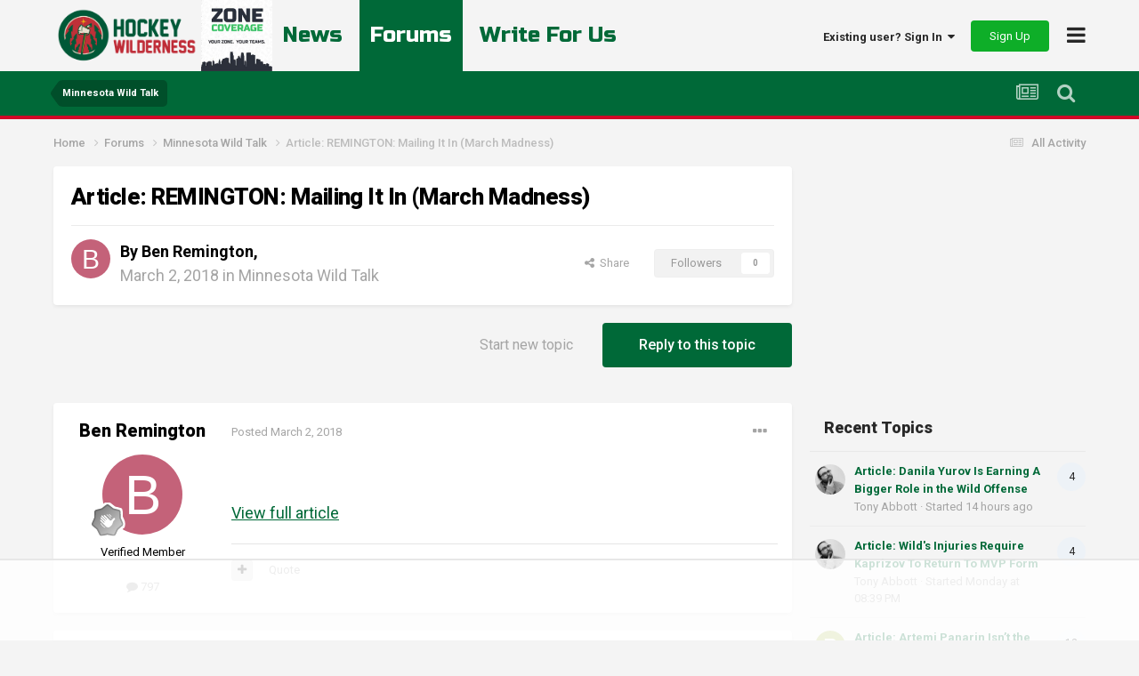

--- FILE ---
content_type: text/html
request_url: https://api.intentiq.com/profiles_engine/ProfilesEngineServlet?at=39&mi=10&dpi=936734067&pt=17&dpn=1&iiqidtype=2&iiqpcid=fc3494d7-f6fe-452a-be2b-a7fea14c5147&iiqpciddate=1768997586593&pcid=287adf4a-7bfb-4494-82b5-7df4c4e11f8c&idtype=3&gdpr=0&japs=false&jaesc=0&jafc=0&jaensc=0&jsver=0.33&testGroup=A&source=pbjs&ABTestingConfigurationSource=group&abtg=A&vrref=https%3A%2F%2Fhockeywilderness.com
body_size: 54
content:
{"abPercentage":97,"adt":1,"ct":2,"isOptedOut":false,"data":{"eids":[]},"dbsaved":"false","ls":true,"cttl":86400000,"abTestUuid":"g_df456ce7-3c8c-410a-a6d7-bc07beeb5d43","tc":9,"sid":2085815532}

--- FILE ---
content_type: text/html; charset=utf-8
request_url: https://www.google.com/recaptcha/api2/aframe
body_size: -246
content:
<!DOCTYPE HTML><html><head><meta http-equiv="content-type" content="text/html; charset=UTF-8"></head><body><script nonce="fwonjQcQ9zIMPWIKvkU_4A">/** Anti-fraud and anti-abuse applications only. See google.com/recaptcha */ try{var clients={'sodar':'https://pagead2.googlesyndication.com/pagead/sodar?'};window.addEventListener("message",function(a){try{if(a.source===window.parent){var b=JSON.parse(a.data);var c=clients[b['id']];if(c){var d=document.createElement('img');d.src=c+b['params']+'&rc='+(localStorage.getItem("rc::a")?sessionStorage.getItem("rc::b"):"");window.document.body.appendChild(d);sessionStorage.setItem("rc::e",parseInt(sessionStorage.getItem("rc::e")||0)+1);localStorage.setItem("rc::h",'1768997592590');}}}catch(b){}});window.parent.postMessage("_grecaptcha_ready", "*");}catch(b){}</script></body></html>

--- FILE ---
content_type: text/plain
request_url: https://rtb.openx.net/openrtbb/prebidjs
body_size: -226
content:
{"id":"50af2b62-8a58-4d8a-bfd5-eb95bf1e0be0","nbr":0}

--- FILE ---
content_type: text/plain
request_url: https://rtb.openx.net/openrtbb/prebidjs
body_size: -226
content:
{"id":"5228caa5-3eab-4c70-b9ef-da1f4a8be41e","nbr":1}

--- FILE ---
content_type: text/plain; charset=UTF-8
request_url: https://at.teads.tv/fpc?analytics_tag_id=PUB_17002&tfpvi=&gdpr_consent=&gdpr_status=22&gdpr_reason=220&ccpa_consent=&sv=prebid-v1
body_size: 56
content:
ODQyYWNkOGEtYjdlNC00Mjk1LTgwMGUtZDdiNzQzOTk4M2MxIy0zLTc=

--- FILE ---
content_type: text/plain
request_url: https://rtb.openx.net/openrtbb/prebidjs
body_size: -226
content:
{"id":"c36d8812-b0d1-4f71-9c34-6c109fed7c8c","nbr":0}

--- FILE ---
content_type: text/plain; charset=utf-8
request_url: https://ads.adthrive.com/http-api/cv2
body_size: 4453
content:
{"om":["0av741zl","0fhptxpv","0hly8ynw","0iyi1awv","0o3ed5fh","0p298ycs8g7","0pycs8g7","0sm4lr19","10011/855b136a687537d76857f15c0c86e70b","1011_302_56233474","1011_302_56528063","1011_302_56651556","1028_8728253","10310289136970_686690145","10ua7afe","11142692","11896988","119_6207991","12010080","12010084","12010088","12168663","124843_8","12850754","14ykosoj","1611092","1891/84814","1p58w1x0","1r7rfn75","1zx7wzcw","202d4qe7","206_549410","2132:45563061","2132:45871983","2132:45999649","2249:553779915","2249:553781814","2249:567996566","2249:650628516","2249:650650503","2249:691910064","2249:691925891","2249:695781210","2307:2gev4xcy","2307:4b80jog8","2307:4etfwvf1","2307:4fk9nxse","2307:6uuea5j2","2307:6zub7msu","2307:72szjlj3","2307:7cmeqmw8","2307:8gyxi0mz","2307:9nex8xyd","2307:9t6gmxuz","2307:a0637yz2","2307:a566o9hb","2307:a90208mb","2307:c1hsjx06","2307:cv0h9mrv","2307:djmuaamh","2307:dtm79nhf","2307:duxvs448","2307:fphs0z2t","2307:fqeh4hao","2307:gdh74n5j","2307:ge4000vb","2307:hd9823n8","2307:jfh85vr4","2307:kz8629zd","2307:lu0m1szw","2307:n3egwnq7","2307:oz3ry6sr","2307:p3cf8j8j","2307:ujqkqtnh","2307:v31rs2oq","2307:w6xlb04q","2307:xc88kxs9","2307:zfexqyi5","2409_25495_176_CR52092956","2409_25495_176_CR52092957","2409_25495_176_CR52150651","2409_25495_176_CR52186411","2409_91366_409_216406","248493046","25048198","25_53v6aquw","25_m2n177jy","25_oz31jrd0","25_zwzjgvpw","25zkgjsh","2636_1101777_7764-1036199","2636_1101777_7764-1036207","2636_1101777_7764-1036208","2636_1101777_7764-1036209","2636_1101777_7764-1036210","2662_200562_8172741","2676:85402410","2676:85987448","2676:86082773","2676:86083199","2676:86087917","2676:86698326","2715_9888_262594","28933536","29414696","2gev4xcy","2levso2o","2mokbgft","2yvhdypt","3018/11c03e16076ba3220f65f2ad598d6339","308_125204_12","31334462","31qdo7ks","33145655","3335_25247_700109393","33605023","33605376","33608653","33627671","34182009","3490:CR52212685","3490:CR52212687","3490:CR52212688","3490:CR52223725","3658_134479_c3jn1bgj","3658_15078_fqeh4hao","3658_15936_hpybs82n","3658_18008_duxvs448","3702_139777_24765466","3702_139777_24765468","3702_139777_24765483","3702_139777_24765484","3702_139777_24765494","3702_139777_24765544","3702_139777_24765548","381513943572","38iojc68","3aptpnuj","409_189213","409_216326","409_216366","409_216384","409_216386","409_216396","409_216406","409_216416","409_220354","409_220364","409_220366","409_223589","409_223599","409_225978","409_225983","409_225987","409_226320","409_226322","409_226326","409_226332","409_226334","409_226336","409_226352","409_226362","409_226372","409_227223","409_227235","409_228054","409_228059","409_228362","409_228382","409_231792","43919974","43919985","43jaxpr7","44629254","458901553568","4771_67437_1610326628","47745534","47869802","481703827","485027845327","49869013","4etfwvf1","4fk9nxse","4qxmmgd2","51699649","521_425_203508","521_425_203635","521_425_203744","5316_139700_4d1cd346-a76c-4afb-b622-5399a9f93e76","5316_139700_bd0b86af-29f5-418b-9bb4-3aa99ec783bd","5316_139700_fa236cca-ca9a-4bf2-9378-bb88660c2c0e","54779847","5510:quk7w53j","55221385","5532:553779915","5532:553781814","5563_66529_OAIP.0f27f9fb001812aa3d1d55c99e11cd6b","55726194","557_409_216396","557_409_216406","557_409_220139","557_409_220334","557_409_220343","557_409_220344","557_409_220354","557_409_220366","557_409_220368","557_409_223589","557_409_223599","557_409_226312","557_409_228054","557_409_228055","557_409_228059","557_409_228064","557_409_228065","557_409_228067","557_409_228105","557_409_228354","557_409_228356","557_409_235268","558_93_duxvs448","558_93_m2n177jy","5626560649","56341213","56632486","59664236","59664270","59822752","59856354","5989_84349_553779915","5989_84349_553781814","5a5vgxhj","5l03u8j0","605367467","60618611","609577512","60f5a06w","61210708","61210719","6126589193","61593903","618576351","618876699","619089559","61916229","61932920","61932925","61932948","61945716","61xc53ii","62019442","62019681","62019933","6226505231","6226505239","6226507991","6226522431","6250_66552_1116290323","6250_66552_T26310990","6250_66552_T26312052","627309156","627309159","628015148","628086965","628153053","628222860","628223277","628360579","628360582","628444259","628444349","628444433","628444439","628456310","628456379","628622172","628622244","628622250","628683371","628687043","628687157","628687463","628803013","628841673","629007394","629009180","629167998","629168001","629168010","629168565","629171196","62978299","62978305","62981075","630137823","63079480","630928655","6329018","6365_61796_784844652399","6365_61796_784880263591","63barbg1","63t6qg56","652348592","659713728691","673375558002","680_99480_700109389","680_99480_700109391","691722271","692192753","6b8inw6p","6l96h853","6mwqcsi8","6rbncy53","6tvpz4dn","700109389","701329615","702759441","702838408","702924317","704968015","705115233","705115332","705115442","705115523","705116521","705127202","705719536","70_85402410","70_86082701","720334065512","722434589030","722839542471","724272994705","7255_121665_6sense-198639","726223570444","7354_138543_85445125","7354_138543_85809050","7732580","77o0iydu","79482170","794di3me","7969_149355_45999649","7a0tg1yi","7cmeqmw8","7ef2d717-07bc-4b95-aebd-a61ee37f1d19","7qevw67b","7siwzlwt","7vplnmf7","7x8f326o","7xb3th35","80070373","80070377","80070391","80072827","80072847","8152879","82133859","82ubdyhk","83443042","83443879","83443883","83448041","83448068","84578122","85393222","85480688","85702152","85704560","8b5u826e","8linfb0q","8orkh93v","8u2upl8r","8z3l4rh4","9057/0328842c8f1d017570ede5c97267f40d","9057/211d1f0fa71d1a58cabee51f2180e38f","9309343","96srbype","98xzy0ek","9925w9vu","9krcxphu","9nex8xyd","9r15vock","9t6gmxuz","9wmwe528","9zqtrtrf","a0oxacu8","a4nw4c6t","ascierwp","axw5pt53","bd5xg6f6","bfaaf45f-5e5e-4721-a3c1-cbc65bccdaab","bp4f2d47","bpecuyjx","c1dt8zmk","c1u7ixf4","c25uv8cd","c3jn1bgj","c75hp4ji","c7ybzxrr","cqant14y","cr-9hxzbqc08jrgv2","cr-aawz1h5vubwj","cr-e8pt3e0qx9v","cr-f6puwm2w27tf1","cr-ghun4f53ubxe","cr-kk33ae113ergv2","cr-kz4ol95lubwe","cr-lg354l2uvergv2","cr-sk1vaer4u9vd","cr-wvy9pnlnuatj","cv0h9mrv","cymho2zs","czt3qxxp","d8ijy7f2","dc2989iz3n6","dc9iz3n6","dea7uaiq","dg2WmFvzosE","dtm79nhf","duxvs448","e0qvl61l","et4j6229","eth6t645","f46gq7cs","fcn2zae1","fmbxvfw0","fovbyhjn","fq298eh4hao","fqeh4hao","g3tr58j9","g49ju19u","g4m2hasl","ge4000vb","gn3plkq1","gvotpm74","h0cw921b","h4d8w3i0","h4x8d2p8","h7jwx0t5","hd9823n8","heyp82hb","hf9ak5dg","hgrz3ggo","hn3eanl8","hpybs82n","hqz7anxg","hr2985uo0z9","hueqprai","hwr63jqc","i2aglcoy","i9b8es34","iu5svso2","iw3id10l","j39smngx","jd035jgw","jr169syq","jsu57unw","k3mnim0y","k6mxdk4o","kecbwzbd","kk5768bd","klqiditz","kz8629zd","l2j3rq3s","ldnbhfjl","ll8m2pwk","ls74a5wb","lu0m1szw","m00a5urx","m3128oiv","mmr74uc4","mvs8bhbb","n3egwnq7","np9yfx64","nv0uqrqm","oaa25uh7","oe31iwxh","ofoon6ir","op3f6pcp","op9gtamy","ouycdkmq","oyophs7h","oz31jrd0","p9jaajrc","pi9dvb89","plth4l1a","pmtssbfz","pnprkxyb","prq4f8da","q0nt8p8d","q8ce55ul","q9plh3qd","qfy64iwb","qjfdr99f","qqvgscdx","qsfx8kya","quk7w53j","rcfcy8ae","rrlikvt1","rue4ecys","rup4bwce","rxj4b6nw","s2ahu2ae","s4s41bit","sfz2f81x","sk3ffy7a","t4zab46q","t5kb9pme","t8298qogbhp","t8qogbhp","thto5dki","ti0s3bz3","ts5r7epn","u7p1kjgp","u7pifvgm","uf7vbcrs","ujl9wsn7","ujqkqtnh","uq0uwbbh","v1oc480x","v31rs2oq","vbivoyo6","veuwcd3t","vggd907z","vnc30v3n","vu8587rh","vz9aawzl","wf9qekf0","wn2a3vit","wt0wmo2s","wy75flx2","wzzwxxwa","x716iscu","xe7etvhg","xz9ajlkq","ybgpfta6","yxvw3how","z8hcebyi","zfexqyi5","ziox91q0","znl4u1zy","zvdz58bk","zw6jpag6","53v6aquw","7979132","7979135"],"pmp":[],"adomains":["1md.org","a4g.com","about.bugmd.com","acelauncher.com","adameve.com","adelion.com","adp3.net","advenuedsp.com","aibidauction.com","aibidsrv.com","akusoli.com","allofmpls.org","arkeero.net","ato.mx","avazutracking.net","avid-ad-server.com","avid-adserver.com","avidadserver.com","aztracking.net","bc-sys.com","bcc-ads.com","bidderrtb.com","bidscube.com","bizzclick.com","bkserving.com","bksn.se","brightmountainads.com","bucksense.io","bugmd.com","ca.iqos.com","capitaloneshopping.com","cdn.dsptr.com","clarifion.com","clean.peebuster.com","cotosen.com","cs.money","cwkuki.com","dallasnews.com","dcntr-ads.com","decenterads.com","derila-ergo.com","dhgate.com","dhs.gov","digitaladsystems.com","displate.com","doyour.bid","dspbox.io","envisionx.co","ezmob.com","fla-keys.com","fmlabsonline.com","g123.jp","g2trk.com","gadgetslaboratory.com","gadmobe.com","getbugmd.com","goodtoknowthis.com","gov.il","grosvenorcasinos.com","guard.io","hero-wars.com","holts.com","howto5.io","http://bookstofilm.com/","http://countingmypennies.com/","http://fabpop.net/","http://folkaly.com/","http://gameswaka.com/","http://gowdr.com/","http://gratefulfinance.com/","http://outliermodel.com/","http://profitor.com/","http://tenfactorialrocks.com/","http://vovviral.com/","https://instantbuzz.net/","https://www.royalcaribbean.com/","ice.gov","imprdom.com","justanswer.com","liverrenew.com","longhornsnuff.com","lovehoney.com","lowerjointpain.com","lymphsystemsupport.com","meccabingo.com","media-servers.net","medimops.de","miniretornaveis.com","mobuppsrtb.com","motionspots.com","mygrizzly.com","myiq.com","myrocky.ca","national-lottery.co.uk","nbliver360.com","ndc.ajillionmax.com","nibblr-ai.com","niutux.com","nordicspirit.co.uk","notify.nuviad.com","notify.oxonux.com","own-imp.vrtzads.com","paperela.com","paradisestays.site","parasiterelief.com","peta.org","pfm.ninja","photoshelter.com","pixel.metanetwork.mobi","pixel.valo.ai","plannedparenthood.org","plf1.net","plt7.com","pltfrm.click","printwithwave.co","privacymodeweb.com","rangeusa.com","readywind.com","reklambids.com","ri.psdwc.com","royalcaribbean.com","royalcaribbean.com.au","rtb-adeclipse.io","rtb-direct.com","rtb.adx1.com","rtb.kds.media","rtb.reklambid.com","rtb.reklamdsp.com","rtb.rklmstr.com","rtbadtrading.com","rtbsbengine.com","rtbtradein.com","saba.com.mx","safevirus.info","securevid.co","seedtag.com","servedby.revive-adserver.net","shift.com","simple.life","smrt-view.com","swissklip.com","taboola.com","tel-aviv.gov.il","temu.com","theoceanac.com","track-bid.com","trackingintegral.com","trading-rtbg.com","trkbid.com","truthfinder.com","unoadsrv.com","usconcealedcarry.com","uuidksinc.net","vabilitytech.com","vashoot.com","vegogarden.com","viewtemplates.com","votervoice.net","vuse.com","waardex.com","wapstart.ru","wdc.go2trk.com","weareplannedparenthood.org","webtradingspot.com","www.royalcaribbean.com","xapads.com","xiaflex.com","yourchamilia.com"]}

--- FILE ---
content_type: text/plain
request_url: https://rtb.openx.net/openrtbb/prebidjs
body_size: -85
content:
{"id":"4306ff94-3ded-47ab-96dc-a1bbbe68d581","nbr":0}

--- FILE ---
content_type: text/plain
request_url: https://rtb.openx.net/openrtbb/prebidjs
body_size: -226
content:
{"id":"d5197c49-1869-4ae8-836e-d7ec28fec2ee","nbr":0}